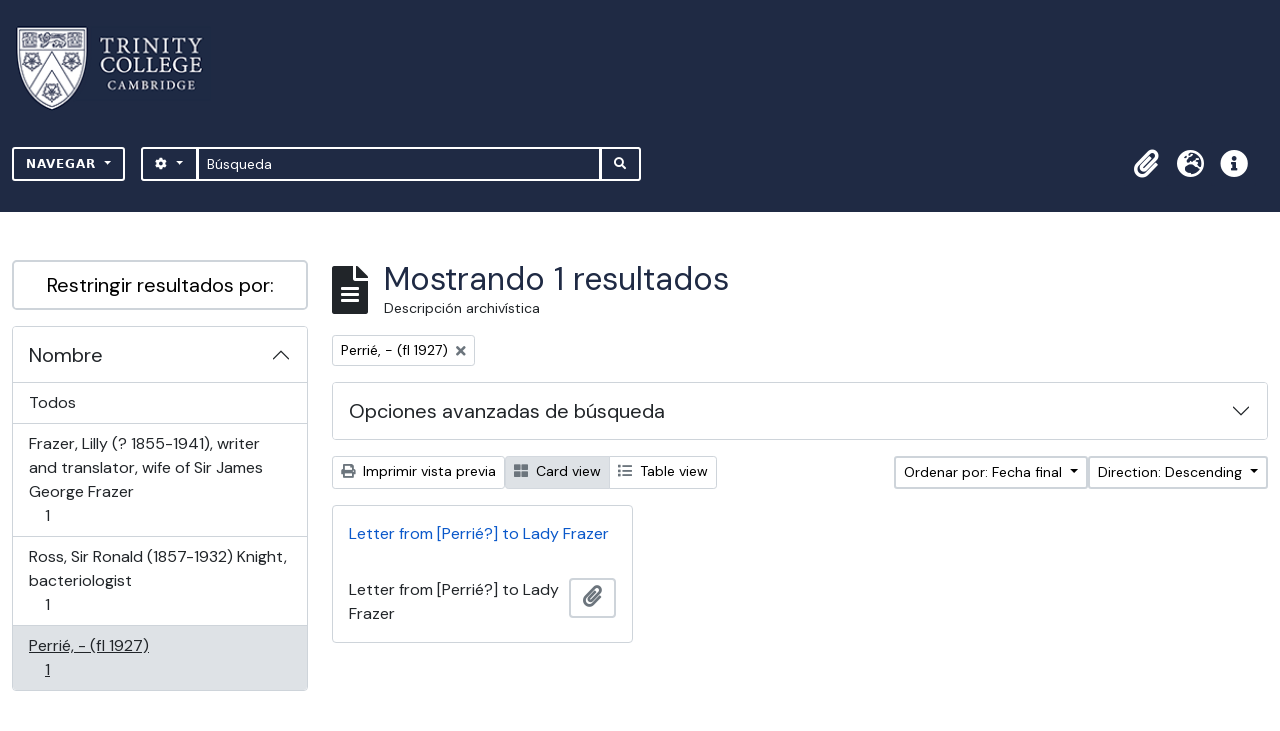

--- FILE ---
content_type: text/html; charset=utf-8
request_url: https://archives.trin.cam.ac.uk/index.php/informationobject/browse?sf_culture=es&sort=endDate&sortDir=desc&view=card&names=64849&topLod=0
body_size: 8572
content:

<!DOCTYPE html>
<html lang="es" dir="ltr">
  <head>
    <meta charset="utf-8">
    <meta name="viewport" content="width=device-width, initial-scale=1">
    <title>archives.trin.cam.ac.uk</title>
        <link rel="shortcut icon" href="/favicon.ico">
    <script defer src="/dist/js/vendor.bundle.1697f26639ee588df9ee.js"></script><script defer src="/dist/js/arDominionB5Plugin.bundle.c90c2b41629624ee747a.js"></script><link href="/dist/css/arDominionB5Plugin.bundle.ce989ca7e5901f35d377.css" rel="stylesheet">
        <!-- <script
  src="https://code.jquery.com/jquery-3.7.0.min.js"
  integrity="sha256-2Pmvv0kuTBOenSvLm6bvfBSSHrUJ+3A7x6P5Ebd07/g="
  crossorigin="anonymous"></script> -->
  <link rel="stylesheet" href="/plugins/arDominionB5Plugin/max_files/css/maxstyles.css" />
    <script src="/plugins/arDominionB5Plugin/max_files/js/searchstringsplit.js"></script>
    <script src="/plugins/arDominionB5Plugin/max_files/js/messaging.js"></script>
    
<!-- Global site tag (gtag.js) - Google Analytics goes here -->
<script async src="https://www.googletagmanager.com/gtag/js?id=UA-175155200-2"></script>
<!-- <script type="text/javascript">
  jQuery(document).ready(function() {
    for(var i = 3; i <=8; i++){
      jQuery(":root").find("#action-icons ul li:nth-of-type(" + i + ")").css('display', 'none');
    }
  });
</script> -->

<!-- Google tag (gtag.js) -->
<script async src="https://www.googletagmanager.com/gtag/js?id=G-KJKFW42REE"></script>
<script>
  window.dataLayer = window.dataLayer || [];
  function gtag(){dataLayer.push(arguments);}
  gtag('js', new Date());

  gtag('config', 'G-KJKFW42REE');
</script> 

  </head>
  <body class="d-flex flex-column min-vh-100 informationobject browse">
        <div class="visually-hidden-focusable p-3 border-bottom">
  <a class="btn btn-sm btn-secondary" href="#main-column">
    Skip to main content  </a>
</div>
    



<header id="top-bar" class="navbar navbar-expand-lg navbar-dark bg-dark max-custom-header" role="navigation" aria-label="Main navigation">
  
<div class="container-xxl flex-grow-1 logo-container">

          <a class="navbar-brand d-flex flex-wrap flex-lg-nowrap align-items-center py-0 me-0" href="/index.php/" title="Inicio" rel="home">
                  <img alt="AtoM logo" class="d-inline-block my-2 me-3" height="35" src="/plugins/arDominionB5Plugin/images/logo.png" />                      </a>
       
    <button class="navbar-toggler atom-btn-secondary my-2 me-1" type="button" data-bs-toggle="collapse" data-bs-target="#navbar-content" aria-controls="navbar-content" aria-expanded="false">
      <span class="navbar-toggler-icon"></span>
      <span class="visually-hidden">Toggle navigation</span>
    </button>
</div>
<div class="container-xxl flex-grow-1">

    <div class="collapse navbar-collapse flex-wrap justify-content-end me-1" id="navbar-content">
      <div class="d-flex flex-wrap flex-lg-nowrap flex-grow-1">
        <div class="dropdown my-2 me-3">
  <button class="btn btn-sm atom-btn-secondary dropdown-toggle" type="button" id="browse-menu" data-bs-toggle="dropdown" aria-expanded="false">
    Navegar  </button>
  <ul class="dropdown-menu mt-2" aria-labelledby="browse-menu">
    <li>
      <h6 class="dropdown-header">
        Navegar      </h6>
    </li>
                  <li id="node_browseInformationObjects">
          <a class="dropdown-item" href="/index.php/informationobject/browse" title="Descripción archivística">Descripción archivística</a>        </li>
                        <li id="node_browseActors">
          <a class="dropdown-item" href="/index.php/actor/browse" title="Registro de autoridad">Registro de autoridad</a>        </li>
                        <li id="node_browseDigitalObjects">
          <a class="dropdown-item" href="/index.php/informationobject/browse?view=card&amp;onlyMedia=1&amp;topLod=0" title="Objetos digitales">Objetos digitales</a>        </li>
            </ul>
</div>
        <form
  id="search-box"
  class="d-flex flex-grow-1 my-2"
  role="search"
  action="/index.php/informationobject/browse">
  <h2 class="visually-hidden">Búsqueda</h2>
  <input type="hidden" name="topLod" value="0">
  <input type="hidden" name="sort" value="relevance">
  <div class="input-group flex-nowrap">
    <button
      id="search-box-options"
      class="btn btn-sm atom-btn-secondary dropdown-toggle"
      type="button"
      data-bs-toggle="dropdown"
      data-bs-auto-close="outside"
  >
      <i class="fas fa-cog" aria-hidden="true"></i>
      <span class="visually-hidden">Search options</span>
    </button>
    <div class="dropdown-menu mt-2" aria-labelledby="search-box-options">
            <a class="dropdown-item" href="/index.php/informationobject/browse?showAdvanced=1&topLod=0">
        Búsqueda avanzada      </a>
    </div>
    <input
      id="search-box-input"
      class="form-control form-control-sm dropdown-toggle"
      type="search"
      name="query"
      autocomplete="off"
      value=""
      placeholder="Búsqueda"
      data-url="/index.php/search/autocomplete"
      data-bs-toggle="dropdown"
      aria-label="Búsqueda"
  >
    <ul id="search-box-results" class="dropdown-menu mt-2" aria-labelledby="search-box-input"></ul>
    <button class="btn btn-sm atom-btn-secondary" type="submit">
      <i class="fas fa-search" aria-hidden="true"></i>
      <span class="visually-hidden">Search in browse page</span>
    </button>
  </div>
</form>
      </div>
      <div class="d-flex flex-nowrap flex-column flex-lg-row align-items-strech align-items-lg-center">
        <ul class="navbar-nav mx-lg-2">
                    <li class="nav-item dropdown d-flex flex-column">
  <a
    class="nav-link dropdown-toggle d-flex align-items-center p-0"
    href="#"
    id="clipboard-menu"
    role="button"
    data-bs-toggle="dropdown"
    aria-expanded="false"
    data-total-count-label="records added"
    data-alert-close="Cerrar"
    data-load-alert-message="There was an error loading the clipboard content."
    data-export-alert-message="The clipboard is empty for this entity type."
    data-export-check-url="/index.php/clipboard/exportCheck"
    data-delete-alert-message="Note: clipboard items unclipped in this page will be removed from the clipboard when the page is refreshed. You can re-select them now, or reload the page to remove them completely. Using the sort or print preview buttons will also cause a page reload - so anything currently deselected will be lost!">
    <i
      class="fas fa-2x fa-fw fa-paperclip px-0 px-lg-2 py-2"
      data-bs-toggle="tooltip"
      data-bs-placement="bottom"
      data-bs-custom-class="d-none d-lg-block"
      title="Portapapeles"
      aria-hidden="true">
    </i>
    <span class="d-lg-none mx-1" aria-hidden="true">
      Portapapeles    </span>
    <span class="visually-hidden">
      Portapapeles    </span>
  </a>
  <ul class="dropdown-menu dropdown-menu-end mb-2" aria-labelledby="clipboard-menu">
    <li>
      <h6 class="dropdown-header">
        Portapapeles      </h6>
    </li>
    <li class="text-muted text-nowrap px-3 pb-2">
      <span
        id="counts-block"
        data-information-object-label="Descripción archivística"
        data-actor-object-label="Registro de autoridad"
        data-repository-object-label="Institución archivística">
      </span>
    </li>
                  <li id="node_clearClipboard">
          <a class="dropdown-item" href="/index.php/" title="Borrar selección">Borrar selección</a>        </li>
                        <li id="node_goToClipboard">
          <a class="dropdown-item" href="/index.php/clipboard/view" title="Ir al portapapeles">Ir al portapapeles</a>        </li>
                        <li id="node_loadClipboard">
          <a class="dropdown-item" href="/index.php/clipboard/load" title="Load clipboard">Load clipboard</a>        </li>
                        <li id="node_saveClipboard">
          <a class="dropdown-item" href="/index.php/clipboard/save" title="Save clipboard">Save clipboard</a>        </li>
            </ul>
</li>
                      <li class="nav-item dropdown d-flex flex-column">
  <a
    class="nav-link dropdown-toggle d-flex align-items-center p-0"
    href="#"
    id="language-menu"
    role="button"
    data-bs-toggle="dropdown"
    aria-expanded="false">
    <i
      class="fas fa-2x fa-fw fa-globe-europe px-0 px-lg-2 py-2"
      data-bs-toggle="tooltip"
      data-bs-placement="bottom"
      data-bs-custom-class="d-none d-lg-block"
      title="Idioma"
      aria-hidden="true">
    </i>
    <span class="d-lg-none mx-1" aria-hidden="true">
      Idioma    </span>
    <span class="visually-hidden">
      Idioma    </span>  
  </a>
  <ul class="dropdown-menu dropdown-menu-end mb-2" aria-labelledby="language-menu">
    <li>
      <h6 class="dropdown-header">
        Idioma      </h6>
    </li>
          <li>
        <a class="dropdown-item" href="/index.php/informationobject/browse?sf_culture=en&amp;sort=endDate&amp;sortDir=desc&amp;view=card&amp;names=64849&amp;topLod=0" title="English">English</a>      </li>
          <li>
        <a class="dropdown-item" href="/index.php/informationobject/browse?sf_culture=fr&amp;sort=endDate&amp;sortDir=desc&amp;view=card&amp;names=64849&amp;topLod=0" title="Français">Français</a>      </li>
          <li>
        <a class="dropdown-item" href="/index.php/informationobject/browse?sf_culture=es&amp;sort=endDate&amp;sortDir=desc&amp;view=card&amp;names=64849&amp;topLod=0" title="Español">Español</a>      </li>
          <li>
        <a class="dropdown-item" href="/index.php/informationobject/browse?sf_culture=nl&amp;sort=endDate&amp;sortDir=desc&amp;view=card&amp;names=64849&amp;topLod=0" title="Nederlands">Nederlands</a>      </li>
          <li>
        <a class="dropdown-item" href="/index.php/informationobject/browse?sf_culture=pt&amp;sort=endDate&amp;sortDir=desc&amp;view=card&amp;names=64849&amp;topLod=0" title="Português">Português</a>      </li>
      </ul>
</li>
                    <li class="nav-item dropdown d-flex flex-column">
  <a
    class="nav-link dropdown-toggle d-flex align-items-center p-0"
    href="#"
    id="quick-links-menu"
    role="button"
    data-bs-toggle="dropdown"
    aria-expanded="false">
    <i
      class="fas fa-2x fa-fw fa-info-circle px-0 px-lg-2 py-2"
      data-bs-toggle="tooltip"
      data-bs-placement="bottom"
      data-bs-custom-class="d-none d-lg-block"
      title="Enlaces rápidos"
      aria-hidden="true">
    </i>
    <span class="d-lg-none mx-1" aria-hidden="true">
      Enlaces rápidos    </span> 
    <span class="visually-hidden">
      Enlaces rápidos    </span>
  </a>
  <ul class="dropdown-menu dropdown-menu-end mb-2" aria-labelledby="quick-links-menu">
    <li>
      <h6 class="dropdown-header">
        Enlaces rápidos      </h6>
    </li>
                  <li id="node_home">
          <a class="dropdown-item" href="/index.php/" title="Inicio">Inicio</a>        </li>
                        <li id="node_about">
          <a class="dropdown-item" href="/index.php/about" title="Acerca">Acerca</a>        </li>
                        <li id="node_help">
          <a class="dropdown-item" href="http://docs.accesstomemory.org/" title="Ayuda">Ayuda</a>        </li>
                                                      <li id="node_Test">
          <a class="dropdown-item" href="/index.php/test" title="Test">Test</a>        </li>
                        <li id="node_privacy">
          <a class="dropdown-item" href="/index.php/privacy" title="Privacy Policy">Privacy Policy</a>        </li>
                        <li id="node_Introduction to the Catalogue">
          <a class="dropdown-item" href="/index.php/introduction-to-catalogue" title="Introduction">Introduction</a>        </li>
                        <li id="node_Overview">
          <a class="dropdown-item" href="/index.php/overview" title="Overview">Overview</a>        </li>
                        <li id="node_List of Modern Manuscript Collections">
          <a class="dropdown-item" href="/index.php/list-of-collections" title="List of Collections">List of Collections</a>        </li>
                        <li id="node_Navigating and Searching the Catalogue">
          <a class="dropdown-item" href="https://archives.trin.cam.ac.uk/index.php/how-to-search" title="Navigating and Searching">Navigating and Searching</a>        </li>
                        <li id="node_Notes on Referencing">
          <a class="dropdown-item" href="/index.php/referencing" title="Referencing">Referencing</a>        </li>
                        <li id="node_Featured Items">
          <a class="dropdown-item" href="https://archives.trin.cam.ac.uk/index.php/feature" title="Featured Items">Featured Items</a>        </li>
                        <li id="node_Indexing Terms">
          <a class="dropdown-item" href="/index.php/index-terms" title="Indexing Terms">Indexing Terms</a>        </li>
            </ul>
</li>
        </ul>
                  </div>
    </div>
  </div>
</header>

  <div class="bg-secondary text-white max_front-page__header-secondary">
    <div class="container-xl py-1">
      Archive Site Trinity College Cambridge    </div>
  </div>
    

<div id="wrapper" class="container-xxl pt-3 flex-grow-1 max-2-col">
            <div class="row">
    <div id="sidebar" class="col-md-3">
      
    <h2 class="d-grid">
      <button
        class="btn btn-lg atom-btn-white collapsed text-wrap"
        type="button"
        data-bs-toggle="collapse"
        data-bs-target="#collapse-aggregations"
        aria-expanded="false"
        aria-controls="collapse-aggregations">
        Restringir resultados por:      </button>
    </h2>

    <div class="collapse" id="collapse-aggregations">

      
        
        
      
        
      

<div class="accordion mb-3">
  <div class="accordion-item aggregation">
    <h2 class="accordion-header" id="heading-names">
      <button
        class="accordion-button"
        type="button"
        data-bs-toggle="collapse"
        data-bs-target="#collapse-names"
        aria-expanded="true"
        aria-controls="collapse-names">
        Nombre      </button>
    </h2>
    <div
      id="collapse-names"
      class="accordion-collapse collapse show list-group list-group-flush"
      aria-labelledby="heading-names">
      
              <a class="list-group-item list-group-item-action d-flex justify-content-between align-items-center" href="/index.php/informationobject/browse?sf_culture=es&amp;sort=endDate&amp;sortDir=desc&amp;view=card&amp;topLod=0" title="Todos">Todos</a>          
              
        <a class="list-group-item list-group-item-action d-flex justify-content-between align-items-center text-break" href="/index.php/informationobject/browse?names=1688&amp;sf_culture=es&amp;sort=endDate&amp;sortDir=desc&amp;view=card&amp;topLod=0" title="Frazer, Lilly (? 1855-1941), writer and translator, wife of Sir James George Frazer, 1 resultados1">Frazer, Lilly (? 1855-1941), writer and translator, wife of Sir James George Frazer<span class="visually-hidden">, 1 resultados</span><span aria-hidden="true" class="ms-3 text-nowrap">1</span></a>              
        <a class="list-group-item list-group-item-action d-flex justify-content-between align-items-center text-break" href="/index.php/informationobject/browse?names=64839&amp;sf_culture=es&amp;sort=endDate&amp;sortDir=desc&amp;view=card&amp;topLod=0" title="Ross, Sir Ronald (1857-1932) Knight, bacteriologist, 1 resultados1">Ross, Sir Ronald (1857-1932) Knight, bacteriologist<span class="visually-hidden">, 1 resultados</span><span aria-hidden="true" class="ms-3 text-nowrap">1</span></a>              
        <a class="list-group-item list-group-item-action d-flex justify-content-between align-items-center text-break active text-decoration-underline" href="/index.php/informationobject/browse?names=64849&amp;sf_culture=es&amp;sort=endDate&amp;sortDir=desc&amp;view=card&amp;topLod=0" title="Perrié, - (fl 1927), 1 resultados1">Perrié, - (fl 1927)<span class="visually-hidden">, 1 resultados</span><span aria-hidden="true" class="ms-3 text-nowrap">1</span></a>          </div>
  </div>
</div>

        
        
        
        
        
    </div>

      </div>
    <div id="main-column" role="main" class="col-md-9">
        
  <div class="multiline-header d-flex align-items-center mb-3">
    <i class="fas fa-3x fa-file-alt me-3" aria-hidden="true"></i>
    <div class="d-flex flex-column">
      <h1 class="mb-0" aria-describedby="heading-label">
                  Mostrando 1 resultados              </h1>
      <span class="small" id="heading-label">
        Descripción archivística      </span>
    </div>
  </div>
        <div class="d-flex flex-wrap gap-2">
    
            <a 
  href="/index.php/informationobject/browse?sf_culture=es&sort=endDate&sortDir=desc&view=card&topLod=0"
  class="btn btn-sm atom-btn-white align-self-start mw-100 filter-tag d-flex">
  <span class="visually-hidden">
    Remove filter:  </span>
  <span class="text-truncate d-inline-block">
    Perrié, - (fl 1927)  </span>
  <i aria-hidden="true" class="fas fa-times ms-2 align-self-center"></i>
</a>
                        </div>

      
  <div class="accordion mb-3 adv-search" role="search">
  <div class="accordion-item">
    <h2 class="accordion-header" id="heading-adv-search">
      <button class="accordion-button collapsed" type="button" data-bs-toggle="collapse" data-bs-target="#collapse-adv-search" aria-expanded="false" aria-controls="collapse-adv-search" data-cy="advanced-search-toggle">
        Opciones avanzadas de búsqueda      </button>
    </h2>
    <div id="collapse-adv-search" class="accordion-collapse collapse" aria-labelledby="heading-adv-search">
      <div class="accordion-body">
        <form name="advanced-search-form" method="get" action="/index.php/informationobject/browse">
                      <input type="hidden" name="sort" value="endDate"/>
                      <input type="hidden" name="view" value="card"/>
                      <input type="hidden" name="names" value="64849"/>
          
          <h5>Encontrar resultados con :</h5>

          <div class="criteria mb-4">

            
              
            
            
            <div class="criterion row align-items-center">

              <div class="col-xl-auto mb-3 adv-search-boolean">
                <select class="form-select" name="so0">
                  <option value="and">y</option>
                  <option value="or">o</option>
                  <option value="not">no</option>
                </select>
              </div>

              <div class="col-xl-auto flex-grow-1 mb-3">
                <input class="form-control" type="text" aria-label="Búsqueda" placeholder="Búsqueda" name="sq0">
              </div>

              <div class="col-xl-auto mb-3 text-center">
                <span class="form-text">en</span>
              </div>

              <div class="col-xl-auto mb-3">
                <select class="form-select" name="sf0">
                                      <option value="">
                      Cualquier campo                    </option>
                                      <option value="title">
                      Título                    </option>
                                      <option value="archivalHistory">
                      Historia archivística                    </option>
                                      <option value="scopeAndContent">
                      Alcance y contenido                    </option>
                                      <option value="extentAndMedium">
                      Volumen y soporte                    </option>
                                      <option value="subject">
                      Puntos de acceso por materia                    </option>
                                      <option value="name">
                      Puntos de acceso por autoridad                    </option>
                                      <option value="place">
                      Puntos de acceso por lugar                    </option>
                                      <option value="genre">
                      Tipo de puntos de acceso                    </option>
                                      <option value="identifier">
                      Identificador                    </option>
                                      <option value="referenceCode">
                      Código de referencia                    </option>
                                      <option value="digitalObjectTranscript">
                      Digital object text                    </option>
                                      <option value="creator">
                      Creador                    </option>
                                      <option value="findingAidTranscript">
                      Texto de catálogo                    </option>
                                      <option value="allExceptFindingAidTranscript">
                      Cualquier campo excepto el texto de catálogo                    </option>
                                  </select>
              </div>

              <div class="col-xl-auto mb-3">
                <a href="#" class="d-none d-xl-block delete-criterion" aria-label="Delete criterion">
                  <i aria-hidden="true" class="fas fa-times text-muted"></i>
                </a>
                <a href="#" class="d-xl-none delete-criterion btn btn-outline-danger w-100 mb-3">
                  Delete criterion                </a>
              </div>

            </div>

            <div class="add-new-criteria mb-3">
              <a id="add-criterion-dropdown-menu" class="btn atom-btn-white dropdown-toggle" href="#" role="button" data-bs-toggle="dropdown" aria-expanded="false">Añadir nuevo criterio</a>
              <ul class="dropdown-menu mt-2" aria-labelledby="add-criterion-dropdown-menu">
                <li><a class="dropdown-item" href="#" id="add-criterion-and">Y</a></li>
                <li><a class="dropdown-item" href="#" id="add-criterion-or">O</a></li>
                <li><a class="dropdown-item" href="#" id="add-criterion-not">No</a></li>
              </ul>
            </div>

          </div>

          <h5>Limitar resultados por :</h5>

          <div class="criteria mb-4">

            
            <div class="mb-3"><label class="form-label" for="collection">Descripción raíz</label><select name="collection" class="form-autocomplete form-control" id="collection">

</select><input class="list" type="hidden" value="/index.php/informationobject/autocomplete?parent=1&filterDrafts=1"></div>
          </div>

          <h5>Filtrar resultados por :</h5>

          <div class="criteria mb-4">

            <div class="row">

              
              <div class="col-md-4">
                <div class="mb-3"><label class="form-label" for="levels">Nivel de descripción</label><select name="levels" class="form-select" id="levels">
<option value="" selected="selected"></option>
<option value="7715">Class</option>
<option value="229">Colección</option>
<option value="227">Fondo</option>
<option value="290">Parte</option>
<option value="230">Serie</option>
<option value="88727">sub-fonds</option>
<option value="88955">sub-series</option>
<option value="88729">sub-sub-fonds</option>
<option value="89013">sub-sub-series</option>
<option value="228">Subfondo</option>
<option value="231">Subserie</option>
<option value="232">Unidad documental compuesta</option>
<option value="233">Unidad documental simple</option>
</select></div>              </div>
              

              <div class="col-md-4">
                <div class="mb-3"><label class="form-label" for="onlyMedia">Objeto digital disponibles</label><select name="onlyMedia" class="form-select" id="onlyMedia">
<option value="" selected="selected"></option>
<option value="1">Sí</option>
<option value="0">No</option>
</select></div>              </div>

                              <div class="col-md-4">
                  <div class="mb-3"><label class="form-label" for="findingAidStatus">Instrumento de descripción</label><select name="findingAidStatus" class="form-select" id="findingAidStatus">
<option value="" selected="selected"></option>
<option value="yes">Sí</option>
<option value="no">No</option>
<option value="generated">Generated</option>
<option value="uploaded">Cargado</option>
</select></div>                </div>
              
            </div>

            <div class="row">

                              <div class="col-md-6">
                  <div class="mb-3"><label class="form-label" for="copyrightStatus">Régimen de derechos de autor</label><select name="copyrightStatus" class="form-select" id="copyrightStatus">
<option value="" selected="selected"></option>
<option value="341">Bajo derechos de autor</option>
<option value="343">Desconocido</option>
<option value="342">Dominio público</option>
</select></div>                </div>
              
                              <div class="col-md-6">
                  <div class="mb-3"><label class="form-label" for="materialType">Tipo general de material</label><select name="materialType" class="form-select" id="materialType">
<option value="" selected="selected"></option>
<option value="267">Dibujo arquitectónico</option>
<option value="275">Dibujo técnico</option>
<option value="273">Documento filatélico</option>
<option value="276">Documento textual</option>
<option value="268">Material cartográfico</option>
<option value="269">Material gráfico</option>
<option value="270">Moviendo imágenes</option>
<option value="272">Objeto</option>
<option value="274">Registro sonoro</option>
<option value="271">Soportes múltiples</option>
</select></div>                </div>
              
              <fieldset class="col-12">
                <legend class="visually-hidden">Top-level description filter</legend>
                <div class="d-grid d-sm-block">
                  <div class="form-check d-inline-block me-2">
                    <input class="form-check-input" type="radio" name="topLod" id="adv-search-top-lod-1" value="1" >
                    <label class="form-check-label" for="adv-search-top-lod-1">Descripciones de máximo nivel</label>
                  </div>
                  <div class="form-check d-inline-block">
                    <input class="form-check-input" type="radio" name="topLod" id="adv-search-top-lod-0" value="0" checked>
                    <label class="form-check-label" for="adv-search-top-lod-0">Todas las descripciones</label>
                  </div>
                </div>
              </fieldset>

            </div>

          </div>

          <h5>Filtrar por rango de fecha :</h5>

          <div class="criteria row mb-2">

            <div class="col-md-4 start-date">
              <div class="mb-3"><label class="form-label" for="startDate">Inicio</label><input placeholder="YYYY-MM-DD" type="date" name="startDate" class="form-control" id="startDate" /></div>            </div>

            <div class="col-md-4 end-date">
              <div class="mb-3"><label class="form-label" for="endDate">Fin</label><input placeholder="YYYY-MM-DD" type="date" name="endDate" class="form-control" id="endDate" /></div>            </div>

            <fieldset class="col-md-4 date-type">
              <legend class="fs-6">
                <span>Resultados</span>
                <button
                  type="button"
                  class="btn btn-link mb-1"
                  data-bs-toggle="tooltip"
                  data-bs-placement="auto"
                  title='Use these options to specify how the date range returns results. "Exact" means that the start and end dates of descriptions returned must fall entirely within the date range entered. "Overlapping" means that any description whose start or end dates touch or overlap the target date range will be returned.'>
                  <i aria-hidden="true" class="fas fa-question-circle text-muted"></i>
                </button>
              </legend>
              <div class="d-grid d-sm-block">
                <div class="form-check d-inline-block me-2">
                  <input class="form-check-input" type="radio" name="rangeType" id="adv-search-date-range-inclusive" value="inclusive" checked>
                  <label class="form-check-label" for="adv-search-date-range-inclusive">Superposición</label>
                </div>
                <div class="form-check d-inline-block">
                  <input class="form-check-input" type="radio" name="rangeType" id="adv-search-date-range-exact" value="exact" >
                  <label class="form-check-label" for="adv-search-date-range-exact">Exacto</label>
                </div>
              </div>
            </fieldset>

          </div>

          <ul class="actions mb-1 nav gap-2 justify-content-center">
            <li><input type="button" class="btn atom-btn-outline-light reset" value="Reiniciar"></li>
            <li><input type="submit" class="btn atom-btn-outline-light" value="Búsqueda"></li>
          </ul>

        </form>
      </div>
    </div>
  </div>
</div>

  
    <div class="d-flex flex-wrap gap-2 mb-3">
      <a
  class="btn btn-sm atom-btn-white"
  href="/index.php/informationobject/browse?sf_culture=es&sort=endDate&sortDir=desc&view=card&names=64849&topLod=0&media=print">
  <i class="fas fa-print me-1" aria-hidden="true"></i>
  Imprimir vista previa</a>

      
      
      <div class="btn-group btn-group-sm" role="group" aria-label="View options">
  <a
    class="btn atom-btn-white text-wrap active"
    aria-current="page"    href="/index.php/informationobject/browse?view=card&sf_culture=es&sort=endDate&sortDir=desc&names=64849&topLod=0">
    <i class="fas fa-th-large me-1" aria-hidden="true"></i>
    Card view  </a>
  <a
    class="btn atom-btn-white text-wrap"
        href="/index.php/informationobject/browse?view=table&sf_culture=es&sort=endDate&sortDir=desc&names=64849&topLod=0">
    <i class="fas fa-list me-1" aria-hidden="true"></i>
    Table view  </a>
</div>

      <div class="d-flex flex-wrap gap-2 ms-auto">
        
<div class="dropdown d-inline-block">
  <button class="btn btn-sm atom-btn-white dropdown-toggle text-wrap" type="button" id="sort-button" data-bs-toggle="dropdown" aria-expanded="false">
    Ordenar por: Fecha final  </button>
  <ul class="dropdown-menu dropdown-menu-end mt-2" aria-labelledby="sort-button">
          <li>
        <a
          href="/index.php/informationobject/browse?sort=lastUpdated&sf_culture=es&sortDir=desc&view=card&names=64849&topLod=0"
          class="dropdown-item">
          Date modified        </a>
      </li>
          <li>
        <a
          href="/index.php/informationobject/browse?sort=alphabetic&sf_culture=es&sortDir=desc&view=card&names=64849&topLod=0"
          class="dropdown-item">
          Título        </a>
      </li>
          <li>
        <a
          href="/index.php/informationobject/browse?sort=relevance&sf_culture=es&sortDir=desc&view=card&names=64849&topLod=0"
          class="dropdown-item">
          Relevancia        </a>
      </li>
          <li>
        <a
          href="/index.php/informationobject/browse?sort=identifier&sf_culture=es&sortDir=desc&view=card&names=64849&topLod=0"
          class="dropdown-item">
          Identificador        </a>
      </li>
          <li>
        <a
          href="/index.php/informationobject/browse?sort=referenceCode&sf_culture=es&sortDir=desc&view=card&names=64849&topLod=0"
          class="dropdown-item">
          Código de referencia        </a>
      </li>
          <li>
        <a
          href="/index.php/informationobject/browse?sort=startDate&sf_culture=es&sortDir=desc&view=card&names=64849&topLod=0"
          class="dropdown-item">
          Fecha de inicio        </a>
      </li>
          <li>
        <a
          href="/index.php/informationobject/browse?sort=endDate&sf_culture=es&sortDir=desc&view=card&names=64849&topLod=0"
          class="dropdown-item active">
          Fecha final        </a>
      </li>
      </ul>
</div>


<div class="dropdown d-inline-block">
  <button class="btn btn-sm atom-btn-white dropdown-toggle text-wrap" type="button" id="sortDir-button" data-bs-toggle="dropdown" aria-expanded="false">
    Direction: Descending  </button>
  <ul class="dropdown-menu dropdown-menu-end mt-2" aria-labelledby="sortDir-button">
          <li>
        <a
          href="/index.php/informationobject/browse?sortDir=asc&sf_culture=es&sort=endDate&view=card&names=64849&topLod=0"
          class="dropdown-item">
          Clasificación en orden ascendente        </a>
      </li>
          <li>
        <a
          href="/index.php/informationobject/browse?sortDir=desc&sf_culture=es&sort=endDate&view=card&names=64849&topLod=0"
          class="dropdown-item active">
          Descending        </a>
      </li>
      </ul>
</div>
      </div>
    </div>

          
      <div class="row g-3 mb-3 masonry">

    
  <div class="col-sm-6 col-lg-4 masonry-item">
    <div class="card">
              <a class="p-3" href="/index.php/letter-from-perrie-to-lady-frazer">
          Letter from [Perrié?] to Lady Frazer        </a>
      
      <div class="card-body">
        <div class="card-text d-flex align-items-start gap-2">
          <span>Letter from [Perrié?] to Lady Frazer</span>
          <button
  class="btn atom-btn-white ms-auto active-primary clipboard"
  data-clipboard-slug="letter-from-perrie-to-lady-frazer"
  data-clipboard-type="informationObject"
  data-tooltip="true"  data-title="Añadir al portapapeles"
  data-alt-title="Eliminar del portapapeles">
  <i class="fas fa-lg fa-paperclip" aria-hidden="true"></i>
  <span class="visually-hidden">
    Añadir al portapapeles  </span>
</button>
        </div>
      </div>
    </div>
  </div>
</div>
      
                </div>
  </div>
</div>

        </div>

<footer class="max-custom-footer">
 
</footer>


    <script src="/plugins/arDominionB5Plugin/max_files/js/hideInIframe.js"></script>
  </body>
</html>

